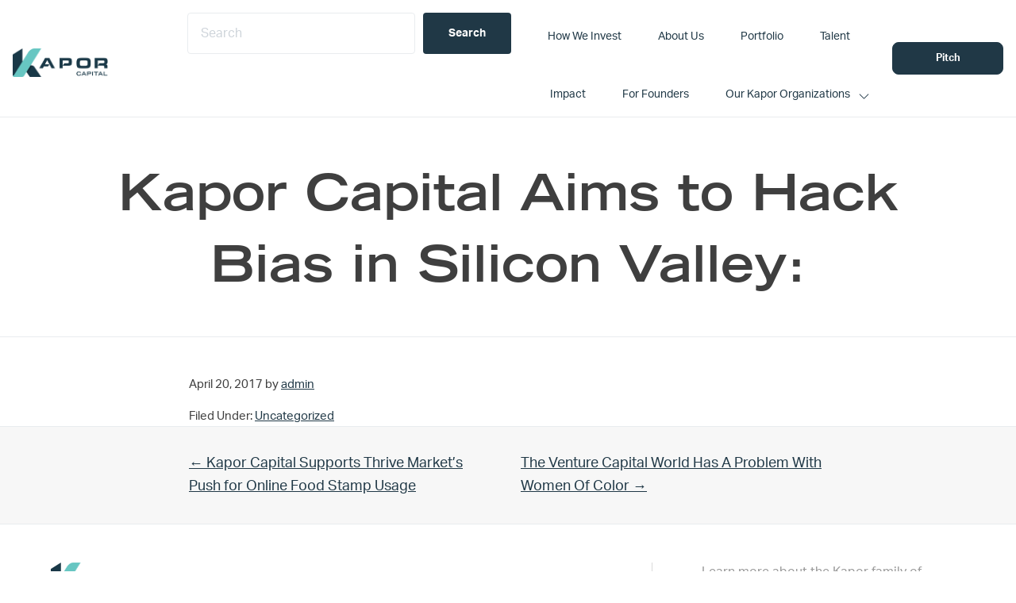

--- FILE ---
content_type: application/javascript
request_url: https://prism.app-us1.com/?a=610914196&u=https%3A%2F%2Fwww.kaporcapital.com%2Ftweet_854847743596142593%2F
body_size: 123
content:
window.visitorGlobalObject=window.visitorGlobalObject||window.prismGlobalObject;window.visitorGlobalObject.setVisitorId('63cc0e55-01b8-495a-aa71-460d21e4ad29', '610914196');window.visitorGlobalObject.setWhitelistedServices('tracking', '610914196');